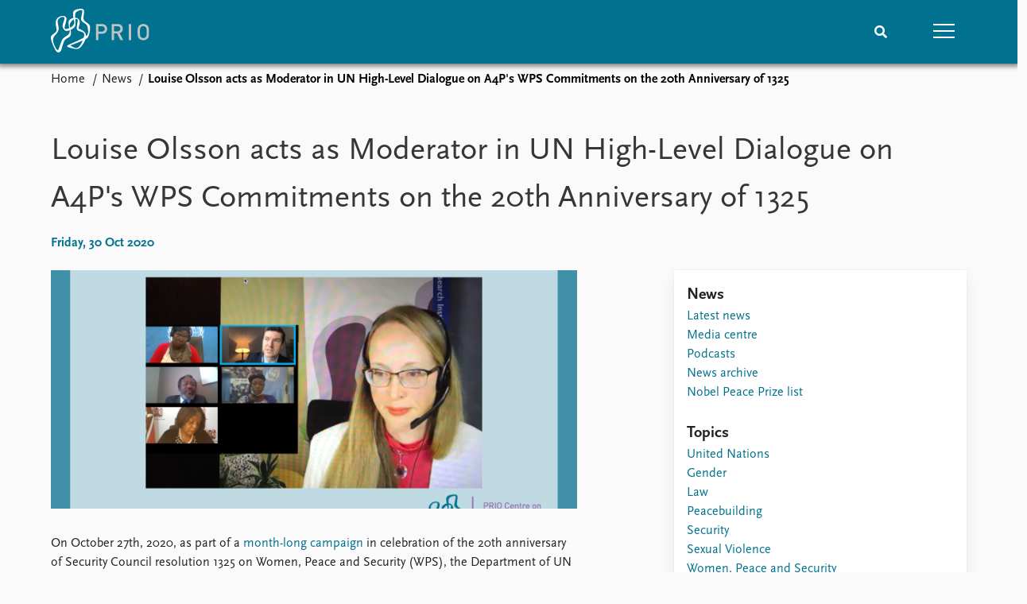

--- FILE ---
content_type: text/html; charset=utf-8
request_url: https://www.prio.org/news/2624
body_size: 10726
content:
<!DOCTYPE html>

<html lang="en"><head><base href="/">
    <meta charset="utf-8">
    <meta name="viewport" content="width=device-width, initial-scale=1.0">
    
    <link type="text/css" rel="stylesheet" href="/css/vendor.min.css?v=4.0.214.0" />
    <link type="text/css" rel="stylesheet" href="/css/prio.css?v=4.0.214.0" />
    
    <link rel="icon" type="image/svg+xml" href="/favicon.svg">
    <link rel="icon" type="image/png" href="/favicon.png">
    <link rel="apple-touch-icon" sizes="180x180" href="/apple-touch-icon.png">
    <link rel="icon" type="image/png" sizes="32x32" href="/favicon-32x32.png">
    <link rel="icon" type="image/png" sizes="16x16" href="/favicon-16x16.png">
    <link rel="manifest" href="/site.webmanifest">
    <link rel="mask-icon" href="/safari-pinned-tab.svg" color="#5bbad5">
    <meta name="msapplication-TileColor" content="#00aba9">
    <meta name="theme-color" content="#ffffff">

    
    <!--Blazor:{"type":"server","prerenderId":"5da06312080847a2aa8f912c28c69c9f","key":{"locationHash":"77D12F14A8105320B1AAED6AE7E689DA0EC4483270A645E84079EAA0FFDF550D:15","formattedComponentKey":""},"sequence":0,"descriptor":"CfDJ8KvhykDWN/ZMn\u002B/Eyfzh3cJpAT3CboyBdSf2eQ2XNjVVETnp8zSapdvwBzcu0YnQ\u002BNmCQh9YqNlGUTNPUEHWbo0MmWPq1hNYYP3nnP7wxWa\u002Bs8zrM/X\u002BNGEmaB2ZxOE3cskVlnMI\u002BejntguB1Syh4IbcmUfl3NkVnHBlAxU1l75lbI6KvPZhqb\u002BjH3W1j8/fUdk1LhV9rXyUWcyhees5jlQbhj9PaRLlskUbW5JBjL69kwIYmdlQzRNdGWd59DBfxqNY/tO1RkiHLYkloPdetRXm5Ss7J9w26W1h2mgzaTjfwvy\u002Bud8kkANTfN3v7kWMhkCbk0edfH92dH07NBmoFTxe82H5dmqzU7Cydn/JISyEyfHqbvTk/PVca0MnfXre\u002BYM21jhHOAxhbBe1Om/L\u002BaVbDRtHvCDWLe1z56s1U1lMil/KZ/r1ADCP3PP5rn8HUgHfLVg9biC9F7dhzL70udhyNdBEqP1gZrPXKZGXWDpYs\u002B3QV9pkGX4StrhqVUycQSdApVZezlAQcTL5kCmCFuzZReaU4e\u002B9UVLBqMxifgUJJJ9moXg4KpMoAyjNp\u002BCsPs3Kj6tQhMS\u002BW/0fb/1Czyg="}--><title>Louise Olsson acts as Moderator in UN High-Level Dialogue on A4P&#x27;s WPS Commitments on the 20th Anniversary of 1325 &#x2013; Peace Research Institute Oslo (PRIO)</title>

    <meta property="twitter:site" content="@PRIOresearch">
    <meta property="twitter:title" content="Louise Olsson acts as Moderator in UN High-Level Dialogue on A4P&#x27;s WPS Commitments on the 20th Anniversary of 1325 &#x2013; Peace Research Institute Oslo (PRIO)" />
    <meta property="og:title" content="Louise Olsson acts as Moderator in UN High-Level Dialogue on A4P&#x27;s WPS Commitments on the 20th Anniversary of 1325 &#x2013; Peace Research Institute Oslo (PRIO)" />
    <meta property="og:type" content="website" /><meta name="description" content="&#x200B;On October 27th, 2020, as part of a month-long campaign in celebration of the 20th anniversary of Security Council resolution 1325 on Women, Peace and ..." />
        <meta property="twitter:description" content="&#x200B;On October 27th, 2020, as part of a month-long campaign in celebration of the 20th anniversary of Security Council resolution 1325 on Women, Peace and ..." />
        <meta property="og:description" content="&#x200B;On October 27th, 2020, as part of a month-long campaign in celebration of the 20th anniversary of Security Council resolution 1325 on Women, Peace and ..." /><meta property="og:url" content="https://www.prio.org/news/2624" /><meta property="og:image" content="https://cdn.cloud.prio.org/images/My Post (10).png?x=1000&amp;y=1000&amp;m=Scale" />
        <meta property="twitter:type" content="https://cdn.cloud.prio.org/images/My Post (10).png?x=1000&amp;y=1000&amp;m=Scale" />
        <meta property="twitter:card" content="summary_large_image" /><meta property="og:image:width" content="1000" /><meta property="og:image:height" content="667" /><!-- JSONLD: Organization --><script type="application/ld+json">{"foundingDate":1959,"name":"Peace Research Institute Oslo (PRIO)","logo":"https://www.prio.org/img/network/prio.png","description":"The Peace Research Institute Oslo (PRIO) is a private research institution in peace and conflict studies, based in Oslo, Norway, with around 100 employees. It was founded in 1959 by a group of Norwegian researchers led by Johan Galtung, who was also the institute\u0027s first director (1959\u20131969). It publishes the Journal of Peace Research, also founded by Johan Galtung.","legalName":"Peace Research Institute Oslo","founders":[{"name":"Johan Galtung","@type":"Person"}],"address":{"streetAddress":"Hausmanns gate 3","addressLocality":"Oslo","postalCode":"N-0186","addressRegion":"Oslo","addressCountry":"NO"},"contactPoint":{"telephone":"\u002B4722547700","email":"mail@prio.org","@type":"ContactPoint"},"sameAs":["https://twitter.com/PRIOresearch","https://www.facebook.com/PRIO.org","https://www.instagram.com/prioresearch"],"@context":"http://schema.org/","url":"https://www.prio.org/","@id":"https://www.prio.org/#Organization","@type":"Organization"}</script><!-- JSONLD: BreadcrumbList --><script type="application/ld+json">{"itemListElement":[{"item":"https://www.prio.org/","name":"Home","position":1,"@type":"ListItem"},{"item":"https://www.prio.org/news","name":"News","position":2,"@type":"ListItem"}],"@context":"http://schema.org/","url":"https://www.prio.org/news/2624","@id":"https://www.prio.org/news/2624#BreadcrumbList","@type":"BreadcrumbList"}</script><!-- JSONLD: NewsArticle --><script type="application/ld+json">{"headline":"Louise Olsson acts as Moderator in UN High-Level Dialogue on A4P\u0027s WPS Commitments on the 20th Anniversary of 1325","publisher":{"logo":{"url":"https://www.prio.org/img/network/prio.png","@type":"ImageObject"},"@type":"Organization","name":"Peace Research Institute Oslo (PRIO)","url":"https://www.prio.org/"},"author":{"logo":{"url":"https://www.prio.org/img/network/prio.png","@type":"ImageObject"},"@type":"Organization","name":"Peace Research Institute Oslo (PRIO)","url":"https://www.prio.org/"},"datePublished":"2020-10-30T08:00:00Z","dateModified":"2023-07-07T15:23:53.6133333Z","image":["https://cdn.cloud.prio.org/images/My Post (10).png"],"mainEntityOfPage":{"url":"https://www.prio.org/news/2624","@type":"WebPage"},"@context":"http://schema.org/","url":"https://www.prio.org/news/2624","@id":"https://www.prio.org/news/2624#NewsArticle","@type":"NewsArticle"}</script><!--Blazor:{"prerenderId":"5da06312080847a2aa8f912c28c69c9f"}--></head>
<body><div><!--Blazor:{"type":"server","prerenderId":"95327cd1f1d5417ea88f114f5d5e86eb","key":{"locationHash":"6D2FB549918F78233114267399E57F23CA5F472AD75D1B7244EC509B7DDD2CF4:19","formattedComponentKey":""},"sequence":1,"descriptor":"CfDJ8KvhykDWN/ZMn\u002B/Eyfzh3cJq66czh\u002BTAH8y0zBIjGoX4g5f\u002B/CqLQhj\u002BvJaMndFZt\u002BqE9OAKbZPH1nPD2RFhDEirFB\u002BiRUyV1cAoGNhYgMFdgGHYaHsLs3lACdinn7\u002BFJdjI\u002Be5HfE2flSdeXzg2W5PFUe2eURkQUNhUxwVxcDn4vjoECoaghHB/aqWRB0w//WqyWru3k/dAo12Rlg1LiiPZjxky1gCbRjHreomT2h5wwwGYLQOiUhSLCOQtwzkcP0cfkgJLi4mmZOt9zgCRFZ/Rg/mg0veKisZCdN6kKTBZsNAtH3KDVHhaXRLaTijpr6JDrZJ9p6/msERMNYd9qP87sd5lTL\u002BVtrFoU/ed9674pDSIBftw9i6DHagUn5NfGbItVZr63UjommDBR8G35YLpFcLpNsjCkZ/EMsmPBp6uXyrIEOZhpyq6yVZsCRgDBmAIzdDyq7Na8kxdHQ7X0a/I\u002BB6HmhGqcAb\u002Bg9bJTyIZpa4DJKXNI/Kaj44Sn1yTUUsG/ivltS9Y\u002BmpK6JHIGLQ="}-->
	<div class="app-body"><div class="app-main"><header class="header "><nav class="navbar is-fixed-top" role="navigation" aria-label="main navigation"><div class="container is-widescreen"><div class="navbar-brand" style="align-items: center"><a href="/" aria-label="Home"><img src="/img/Prio-logo-negative.svg" alt="Peace Research Institute Oslo (PRIO)" style="height:60px; padding-top: 5px;"></a></div>
            <div class="navbar-menu"><div class="navbar-end"><div class="navbar-item is-paddingless is-marginless"><script type="text/javascript" suppress-error="BL9992">
    window.setSearchFocus = function () {
        document.getElementById('prio-topnav-search').focus();
    };
</script>

<div class="field search-component has-addons prio-search-box ">
    <div class="control">
        <input id="prio-topnav-search" class="input" type="text" title="Search term" placeholder="Enter search query" />
    </div>
    <div class="control">
        <a class="button has-text-white is-primary" aria-label="Search">
            <i class="fas fa-search">
            </i>
        </a>
    </div>
</div></div><div class="navbar-item is-paddingless is-marginless"><a role="button" __internal_preventDefault_onclick class="navbar-burger is-primary " aria-label="menu"><span></span>
                            <span></span>
                            <span></span></a></div></div></div></div></nav>

    <div class=" nav-menu"><section class="section"><div class="container is-widescreen"><div class="columns is-multiline is-mobile"><div class="column is-6-mobile"><div class="nav-item"><a class="nav-link" href="/">Home</a></div>
                            <ul class="sub-menu"><li class="nav-item"><a class="nav-link" href="/subscribe">Subscribe to updates</a></li></ul></div><div class="column is-6-mobile"><div class="nav-item"><a class="nav-link" href="/news">News</a></div>
                            <ul class="sub-menu"><li class="nav-item"><a class="nav-link" href="/news">Latest news</a></li><li class="nav-item"><a class="nav-link" href="/news/media">Media centre</a></li><li class="nav-item"><a class="nav-link" href="/podcasts">Podcasts</a></li><li class="nav-item"><a class="nav-link" href="/news/archive">News archive</a></li><li class="nav-item"><a class="nav-link" href="/nobellist">Nobel Peace Prize list</a></li></ul></div><div class="column is-6-mobile"><div class="nav-item"><a class="nav-link" href="/events">Events</a></div>
                            <ul class="sub-menu"><li class="nav-item"><a class="nav-link" href="/events">Upcoming events</a></li><li class="nav-item"><a class="nav-link" href="/events/recorded">Recorded events</a></li><li class="nav-item"><a class="nav-link" href="/events/peaceaddress">Annual Peace Address</a></li><li class="nav-item"><a class="nav-link" href="/events/archive">Event archive</a></li></ul></div><div class="column is-6-mobile"><div class="nav-item"><a class="nav-link" href="/research">Research</a></div>
                            <ul class="sub-menu"><li class="nav-item"><a class="nav-link" href="/research">Overview</a></li><li class="nav-item"><a class="nav-link" href="/research/topics">Topics</a></li><li class="nav-item"><a class="nav-link" href="/projects">Projects</a></li><li class="nav-item"><a class="nav-link" href="/projects/archive">Project archive</a></li><li class="nav-item"><a class="nav-link" href="/research/funders">Funders</a></li><li class="nav-item"><a class="nav-link" href="/research/locations">Locations</a></li><li class="nav-item"><a class="nav-link" href="/education">Education</a></li></ul></div><div class="column is-6-mobile"><div class="nav-item"><a class="nav-link" href="/publications">Publications</a></div>
                            <ul class="sub-menu"><li class="nav-item"><a class="nav-link" href="/publications">Latest publications</a></li><li class="nav-item"><a class="nav-link" href="/publications/archive">Publication archive</a></li><li class="nav-item"><a class="nav-link" href="/comments">Commentary</a></li><li class="nav-item"><a class="nav-link" href="/newsletters">Newsletters</a></li><li class="nav-item"><a class="nav-link" href="/journals">Journals</a></li></ul></div><div class="column is-6-mobile"><div class="nav-item"><a class="nav-link" href="/people">People</a></div>
                            <ul class="sub-menu"><li class="nav-item"><a class="nav-link" href="/people">Current staff</a></li><li class="nav-item"><a class="nav-link" href="/people/alphabetical">Alphabetical list</a></li><li class="nav-item"><a class="nav-link" href="/people/board">PRIO board</a></li><li class="nav-item"><a class="nav-link" href="/people/globalfellows">Global Fellows</a></li><li class="nav-item"><a class="nav-link" href="/people/practitionersinresidence">Practitioners in Residence</a></li></ul></div><div class="column is-6-mobile"><div class="nav-item"><a class="nav-link" href="/data">Data</a></div>
                            <ul class="sub-menu"><li class="nav-item"><a class="nav-link" href="/data">Datasets</a></li><li class="nav-item"><a class="nav-link" href="/data/replication">Replication data</a></li></ul></div><div class="column is-6-mobile"><div class="nav-item"><a class="nav-link" href="/about">About PRIO</a></div>
                            <ul class="sub-menu"><li class="nav-item"><a class="nav-link" href="/about">About PRIO</a></li><li class="nav-item"><a class="nav-link" href="/about/annualreports">Annual reports</a></li><li class="nav-item"><a class="nav-link" href="/about/careers">Careers</a></li><li class="nav-item"><a class="nav-link" href="/about/library">Library</a></li><li class="nav-item"><a class="nav-link" href="/about/howtofind">How to find</a></li><li class="nav-item"><a class="nav-link" href="/about/contact">Contact</a></li><li class="nav-item"><a class="nav-link" href="/about/intranet">Intranet</a></li><li class="nav-item"><a class="nav-link" href="/about/faq">FAQ</a></li><li class="nav-item"><a class="nav-link" href="/about/partnerships">Support us</a></li></ul></div></div></div></section></div></header>
				<div class="container is-widescreen">
    <nav class="breadcrumb">
        <ul>
                <li><a href="/" class="active" aria-current="page">Home</a></li>
            
                <li><a href="/news" class="active" aria-current="page">News</a></li>
            
                <li class="is-active"><a __internal_preventDefault_onclick disabled="disabled" href="#" aria-current="page">Louise Olsson acts as Moderator in UN High-Level Dialogue on A4P&#x27;s WPS Commitments on the 20th Anniversary of 1325</a></li>
            </ul>
    </nav>
</div>

<section class="section"><div class="container is-widescreen"><h1>Louise Olsson acts as Moderator in UN High-Level Dialogue on A4P&#x27;s WPS Commitments on the 20th Anniversary of 1325</h1>
    <p class="subtitle">Friday, 30 Oct 2020</p>
    <div class="columns news-page is-justify-content-space-between"><div class="column is-7-desktop"><div class="article-body content"><figure class="image article-image article-image-landscape unknown">    <img src="https://cdn.cloud.prio.org/images/My Post (10).png?x=1500&amp;y=1000&amp;m=Scale&amp;hp=Center&amp;vp=Center&amp;ho=0&amp;vo=0&amp;" alt="" />

    <figcaption></figcaption>
</figure><article><div><div class="content"><p>On October 27th, 2020, as part of a <a href="https://peacekeeping.un.org/en/20-years-of-women-peace-and-security">month-long campaign</a> in celebration of the 20th anniversary of Security Council resolution 1325 on Women, Peace and Security (WPS), the Department of UN Peace Operations co-hosted a High-Level Dialogue on Action for Peacekeeping's (A4P) WPS commitments.</p>
<p>PRIO Researcher Dr. Louise Olsson acted as moderator with the additional task of placing the Dialogue in the context of research and data. The Dialogue aimed to take stock of progress and discuss forward-looking recommendations to further propel the prioritization and implementation of WPS. It was arranged in collaboration with The Permanent Mission of Kenya to the United Nations in New York and The Permanent Mission of the United Kingdom to the United Nations in New York.</p>
<p>The event brought together a coalition of peacekeeping WPS stakeholders from policymakers to practitioners and civil society organizations. The panel included, Mr. Alexandre Zouev, Assistant Secretary-General, Office of the Rule of Law and Security Institutions at the Department of Peace Operations; Lord Ahmad, Minister of State and the UK's Prime Minister's Special Representative on Preventing Sexual Violence in Conflict; Her Excellency Raychelle Omamo, Cabinet Secretary and Minister of Foreign Affairs of the Republic of Kenya; Ms. Amal Abdallah Kuor Lou, Deputy Chairperson of the Abyei Women Association of the Ngok Dinka community in the Abyei area; and Youth Peace Ambassador and Executive Director of the NGO Les Ailes du Coeur, Ms. Prisca Manyala. The Under-Secretary-General for Peace Operations, Mr. Jean-Pierre Lacroix joined the discussions through a video message from his ongoing field visit to Darfur, Sudan, and the Central Africa Republic.</p>
<p>The discussions pinpointed the efforts required to translate Security Council decisions into effective support of the actions of women leaders and community-based women networks in conflict areas. Ms. Lou provided in-depth knowledge from her work to mobilize, mentor, and support women's participation in community decision-making mechanisms and local administration in Abyei. She believes that when women are united, they can solve any problem, and this is what motivates her to work as a woman leader. In Abyei, Ms. Lou is calling for women's unity to drive change and is an active advocate for women's empowerment and women's rights, she also works closely with UN's Mission in Abyei, UNISFA. Meanwhile, Ms. Manyala underlined the important role of the Security Council in promoting young women's full, equal, and meaningful participation. Ms. Manyala is a lead figure within the Democratic Republic of Congo's civil society, working towards strengthening youth leadership. She has been instrumental in promoting peace and reducing community violence in her role as Youth Peace Ambassador, together with the UN's mission to the DRC, MONUSCO. Additionally, other topics discussed included: what can be done to elevate women's participation in peacekeeping and peace processes as a core imperative, what can be learned from the experiences of practitioners and young leaders in past UN peacekeeping missions, and the successes, the gaps, and identifying the areas that require more action-oriented resources and improvements.</p>
<p>The moderator and speakers from Australia, Sweden, and the UK underlined the importance of answering the Secretary General's call on 'a gender data revolution' to ensure effective implementation and accountability on WPS. Olsson brought up how access to disaggregated statistics is fast improving and exemplified with a number of studies which can support existing WPS efforts. Notably, a new article by <a href="https://academic.oup.com/isq/advance-article/doi/10.1093/isq/sqaa066/5908073">Sirianne Dahlum and Tore Wig</a> use global data covering a 200-year period, finding that women's participation improves the chance for establishing peaceful societies. <a href="http://repository.essex.ac.uk/3452/">Ismene Gizelis</a> demonstrated that peacebuilding efforts which involve women are more successful, and research by <a href="https://janakrause.org/publications-3/">Jana Krause</a> finds that that strong women's groups contribute to establishing effective conflict management between communities. Dr. Olsson also drew on results from the <a href="https://www.prio.org/News/Item/?x=2508">Research-Policy Dialogue she had co-organized together with Folke Bernadotte Academy and UN Women in NY in January</a> with great contributions by Department of Peace Operations and Department of Political and Peacebuilding Affairs. A series of joint policy briefs with novel data on WPS will soon be published. She expressed a hope that we will continue to see collaboration between research and policy to accomplish the data revolution called for by the Secretary General.</p>
</div></div></article></div></div>
        <div class="column is-4"><div class="card card-content-padding related-news-box"><div class="block"><h4>News</h4>
                    <ul class="nav-menu"><li class="nav-item"><a class="nav-link" href="/news">Latest news</a></li><li class="nav-item"><a class="nav-link" href="/news/media">Media centre</a></li><li class="nav-item"><a class="nav-link" href="/podcasts">Podcasts</a></li><li class="nav-item"><a class="nav-link" href="/news/archive">News archive</a></li><li class="nav-item"><a class="nav-link" href="/nobellist">Nobel Peace Prize list</a></li></ul></div>
                    <div class="related-items block">
        <h4>Topics</h4>
        <ul>
                <li><a href="/research/topics/united-nations">United Nations</a></li>
                <li><a href="/research/topics/gender">Gender</a></li>
                <li><a href="/research/topics/law">Law</a></li>
                <li><a href="/research/topics/peacebuilding">Peacebuilding</a></li>
                <li><a href="/research/topics/security">Security</a></li>
                <li><a href="/research/topics/sexual-violence">Sexual Violence</a></li>
                <li><a href="/research/topics/women-peace-and-security">Women, Peace and Security</a></li>
        </ul>
    </div>

                    <div class="related-items block">
        <h4>Related people</h4>
        <ul>
                <li><a href="/people/3508">Louise Olsson</a></li>
        </ul>
    </div>

                
                
                    <div class="related-items block">
        <h4>Related projects</h4>
        <ul>
                <li><a href="/projects/1327">Gender and Violence</a></li>
                <li><a href="/projects/1581">Gender Rights and Peacebuilding</a></li>
                <li><a href="/projects/1681">PRIO Centre on Gender, Peace and Security</a></li>
        </ul>
    </div>

                
                </div></div></div></div></section></div>

			<div class="app-footer"><div class=" columns network-links"><div class="column is-full"><a href="https://www.prio.org" aria-label="PRIO website" b-i0f2o3q1qe>
    <img src="/_content/PRIO.Public.Web.Components.Elements.Network/img/prio.png" alt="PRIO logo" b-i0f2o3q1qe>
</a>
<a href="https://cyprus.prio.org" aria-label="PRIO Cyprus Centre website" b-i0f2o3q1qe>
    <img src="/_content/PRIO.Public.Web.Components.Elements.Network/img/cyprus.png" alt="PRIO Cyprus Centre logo" b-i0f2o3q1qe>
</a>
<a href="https://gps.prio.org" aria-label="PRIO Centre on Gender, Peace and Security website" b-i0f2o3q1qe>
    <img src="/_content/PRIO.Public.Web.Components.Elements.Network/img/gps.png" alt="PRIO Centre on Gender, Peace and Security logo" b-i0f2o3q1qe>
</a>
<a href="https://mideast.prio.org" aria-label="PRIO Middle East Centre website" b-i0f2o3q1qe>
    <img src="/_content/PRIO.Public.Web.Components.Elements.Network/img/mideast.png" alt="PRIO Middle East Centre logo" b-i0f2o3q1qe>
</a>
<a href="https://ccc.prio.org" aria-label="PRIO Centre on Culture, Conflict and Coexistence website" b-i0f2o3q1qe>
    <img src="/_content/PRIO.Public.Web.Components.Elements.Network/img/ccc.png" alt="PRIO Centre on Culture, Conflict and Coexistence logo" b-i0f2o3q1qe>
</a>
<a href="https://migration.prio.org" aria-label="PRIO Migration Centre website" b-i0f2o3q1qe>
    <img src="/_content/PRIO.Public.Web.Components.Elements.Network/img/migration.png" alt="PRIO Migration Centre logo" b-i0f2o3q1qe>
</a></div></div>
<footer class="footer"><div class="container is-widescreen"><div class="columns is-multiline"><div class="column is-full-touch is-half"><div class="pb-4"><h3 class="is-primary">Independent – International – Interdisciplinary</h3>
                    <p>The Peace Research Institute Oslo (PRIO) conducts research on the conditions for peaceful relations between states, groups and people.</p></div>
                <div class="pb-4"><h3 class="is-primary">Subscribe to updates</h3>
                    <a class="button subscribe" href="/subscribe"><span>Subscribe to updates from PRIO</span></a></div></div>
            <div class="column is-half-tablet is-one-quarter"><h4 class="is-primary">About PRIO</h4><ul class="nav-menu"><li class="nav-item"><a class="nav-link" href="/about">About PRIO</a></li><li class="nav-item"><a class="nav-link" href="/about/annualreports">Annual reports</a></li><li class="nav-item"><a class="nav-link" href="/about/careers">Careers</a></li><li class="nav-item"><a class="nav-link" href="/about/library">Library</a></li><li class="nav-item"><a class="nav-link" href="/about/howtofind">How to find</a></li><li class="nav-item"><a class="nav-link" href="/about/contact">Contact</a></li><li class="nav-item"><a class="nav-link" href="/about/intranet">Intranet</a></li><li class="nav-item"><a class="nav-link" href="/about/faq">FAQ</a></li><li class="nav-item"><a class="nav-link" href="/about/partnerships">Support us</a></li></ul></div>

            <div class="column is-half-tablet is-one-quarter"><div><a href="https://www.facebook.com/PRIO.org" target="_blank"><img class="icon" alt="Facebook logo" src="../img/facebook-icon.svg">PRIO.org on Facebook
                    </a>
                    <a href="https://twitter.com/PRIOresearch" target="_blank"><img class="icon" alt="X logo" src="../img/x-icon.svg">PRIOresearch on X
                    </a>
                    <a href="https://www.instagram.com/prioresearch" target="_blank"><img class="icon" alt="Instagram logo" src="../img/instagram-icon.svg">PRIOresearch on Instagram
                    </a>
                    <a href="https://no.linkedin.com/company/prio" target="_blank"><img class="icon" alt="LinkedIn logo" src="../img/linkedin-icon.svg">PRIO on LinkedIn
                    </a>
                    <a href="https://github.com/prio-data" target="_blank"><img class="icon" alt="GitHub logo" src="../img/github-icon.svg">prio-data on GitHub
                    </a></div>
                <div class="margin-top-1"><p><a>Click here to log in</a></p><a href="/about/privacy">Privacy Policy</a><p>© 2025 PRIO.org</p></div></div></div></div></footer></div></div>


    <!--Blazor:{"prerenderId":"95327cd1f1d5417ea88f114f5d5e86eb"}--></div>

    <div id="blazor-error-ui"><environment include="Staging,Production">
            An error has occurred. This application may no longer respond until reloaded.
        </environment>
        <environment include="Development">
            An unhandled exception has occurred. See browser dev tools for details.
        </environment>
        <a href class="reload">Reload</a>
        <a class="dismiss">🗙</a></div>

    <script src="_framework/blazor.web.js" autostart="false"></script>
    <script>
        Blazor.start({
            circuit: {
                reconnectionOptions: {
                    maxRetries: 12,
                    retryIntervalMilliseconds: 2000
                }
            }
        });
    </script></body></html><!--Blazor-Server-Component-State:CfDJ8KvhykDWN/ZMn+/Eyfzh3cLPetstWOofsNn17dj6ZoP4n3fqwZirwF00rGNY3hTeKTXrgaxTWYCv7EXWU+yMhJKmkm1OVROj4B6ufNao3rzaO8+uezXf6leP3XO3Z22HR4Nx5NTVnsyjh8HaEzmY9hl0wdh8jbaHM/9jsMo4ofRvk/MChIId3JMEjB5d701rs7zyM5ecnYHFYEFHv7QWIbpHEyInen/Rnrilj7hbHM/85nnxDq4XtLKAbvBCf9V9/6wXNen3M3I2wXcoX6LT6XBaS1VT99M56/ZoyDNr/WFqF/po7D1xQXLp5pWlcxxKAYze8eWEaLW4Vq6U2FPm34Udm8sMCBy4hCihQWirg2VbJErt+NBAPm8kjTDvIoUYdNAvsdRG+7CStZZ6fZQJWb+B4/6K3K1+RvUXyujG7b9ZjwDcW2B0KToaXK3F6WQThA467PKpV7OQPyOmeny5be/yDp7LCeixU529kI9ILJ/iF11oBxFgFnLOEKJRLWO9WQKUQG6wpNXtqaGiWAmK3K0iaiZvJVOk8XRUudh8FrL5--><!--Blazor-WebAssembly-Component-State:[base64]-->